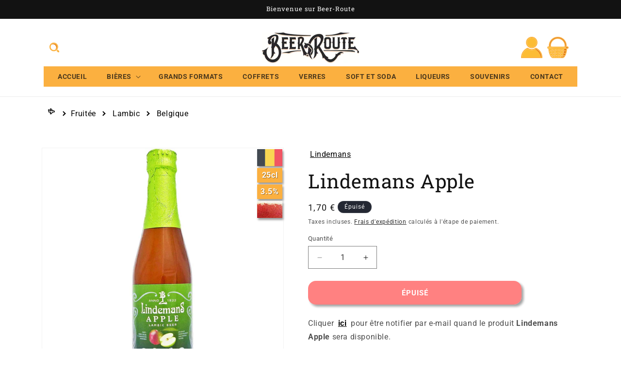

--- FILE ---
content_type: text/css
request_url: https://beer-route.com/cdn/shop/t/33/assets/custom-scrollbar.css?v=71985005626120048171714145637
body_size: -308
content:
/** Shopify CDN: Minification failed

Line 43:0 Expected "}" to go with "{"

**/
/* ===== Scrollbar CSS ===== */
/* Firefox */
* {
  scrollbar-width: auto;
  scrollbar-color: #fbb040 #fbb04066;
}

/* Chrome, Edge, and Safari */
*::-webkit-scrollbar {
  width: 16px;
}

*::-webkit-scrollbar-track {
  background: #fbb04066;
}

*::-webkit-scrollbar-thumb {
  background-color: #fbb040;
  border-radius: 8px;
  border: 3px dotted #d43c16;
}
*::-webkit-scrollbar-button:hover {
  background-color: black !important;
}

*::-webkit-scrollbar-thumb:hover {
  background: red; /* Couleur de la thumb/du curseur au survol */
}
/* MODIF  de la NAV */
nav.header__inline-menu {
  width: 100%;
}
@media screen and (min-width: 990px) {
    .header--top-center .header__inline-menu>.list-menu--inline {
  display: flex;
  justify-content: space-evenly;
}
